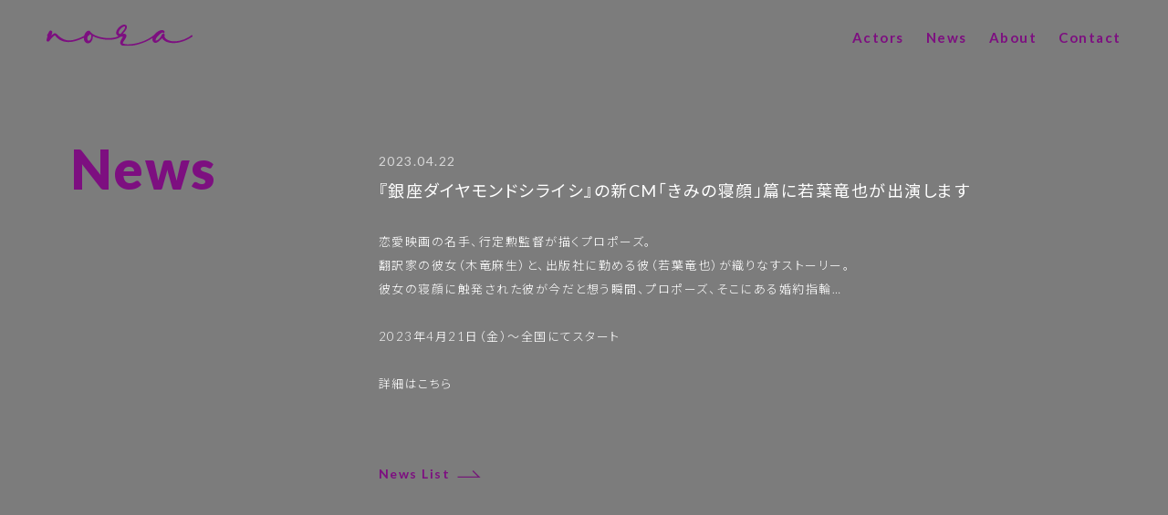

--- FILE ---
content_type: text/css
request_url: https://noraweb.jp/wp/wp-content/themes/noraweb/css/common.css?202308
body_size: 4239
content:
@charset "UTF-8";
/* CSS Document */

/*reset*/
body,div,dl,dt,dd,ul,ol,li,h1,h2,h3,h4,h5,h6,pre,form,fieldset,input,textarea,p,blockquote,th,td{margin:0;padding:0;}
address,caption,cite,code,dfn,em,strong,th,var{font-style:normal;}
ul{list-style:none;}
table{border-collapse:collapse;border-spacing:0;}
caption,th{text-align:left;}
q:before,q:after{content:'';}
object,embed{vertical-align:top;}
legend{display:none;}
h1,h2,h3,h4,h5,h6{font-size:100%;margin-bottom:0;padding-left:0;}
img,abbr,acronym,fieldset{border:0;}
img {width:100%;display:block;pointer-events:none;}
video {width: 100%;}
a {text-decoration:none;display: inline-block;}
a:focus,*:focus {outline:none;}
html {width:100%;font-size:62.5%;}
*, *:before, *:after {box-sizing: border-box;-webkit-box-sizing:border-box;-moz-box-sizing:border-box;-o-box-sizing: border-box;-ms-box-sizing:border-box;}
body {width:100%;}
/*reset END*/

* {overflow-wrap: break-word;word-wrap: break-word;}/*連続英単語*/
.selector {font-feature-settings: "palt";}/*文字詰め*/


/*-----------------------------------------------
  basis 
-----------------------------------------------*/

body {
	font-family: 'Lato', 'Noto Sans JP', "ヒラギノ角ゴ Pro W3", "Hiragino Kaku Gothic Pro", "メイリオ", Meiryo, "MS PGothic", "sans-serif";
	font-style: normal;
	font-weight: 300;
	-webkit-text-size-adjust:100%;
	font-size:1.3rem;
	color:#7D0F80;
	line-height:1.5;
	letter-spacing: 0.15rem;
	font-feature-settings: "palt";
	background:#7C7C7C;
	
	animation: fadeIn 2s ease 0s 1 normal;
	-webkit-animation: fadeIn 2s ease 0s 1 normal;
 }
b, strong, .bold{font-family: 'Montserrat', "ヒラギノ角ゴ Pro W3", "Hiragino Kaku Gothic Pro", "メイリオ", Meiryo, "MS PGothic", "sans-serif";}


/*device
-----------------------------*/
.pc {display: inline-block !important;}
.tb {display: inline-block !important;}
.sp {display: none !important;}


/*link
------------------------------*/
a {color:#fff;}
a:hover {opacity: 0.65;transition: opacity 0.5s ease-out;}
a.no_link {pointer-events: none;opacity: 1;}

/*full-link*/
.f-link {
    /*cursor: pointer;*/
	position: relative;
	transition: all 0.5s ease-out;
}
.f-link a {
    position: absolute;
    top: 0;
    left: 0;
    height:100%;
    width: 100%;
}
.f-link:hover {
    opacity: 0.6;
}
a.anchor {
    display: block;
    padding-top: 50px;
    margin-top: -50px;
}
.more-link {
    width: 100%;
    color: #7d0f80;
    font-size: 16px;
    font-weight: 700;
    margin: 3vh 0 0;
}
._news .more-link {
    font-size: 14px;
    margin: 10vh 0 0;
}
.arrow {
    display: flex;
    align-items: center;
} 
.arrow::after {
    content: '';
	display: inline-block;
    width: 31px;
    height: 10px;
    background-image: url("data:image/svg+xml,%3Csvg xmlns='http://www.w3.org/2000/svg' viewBox='0 0 56.707 18.098'%3E%3Cdefs%3E%3Cstyle%3E.cls-1%7Bfill:none;stroke:%23751b78;stroke-miterlimit:10;stroke-width:3px;%7D%3C/style%3E%3C/defs%3E%3Cpolyline class='cls-1' points='0 16.598 53.085 16.598 37.548 1.061'/%3E%3C/svg%3E");
	background-repeat: no-repeat;
    background-size: contain;
    background-position: center;
	margin-left: 1%;
}
._news .arrow::after {
    width: 26px;
}

._news a {
  text-decoration: none;
}

/*page-numbers*/
.page-numbers {

}
.page-numbers .current {
    padding: 5px !important;
    margin: 5px !important;
    font-weight: 600;
}

/*link END------------------------------*/

/*btn
------------------------------*/
.btn-stroke {
    display: block;
    text-align: center;
    color: #707070;
    padding: 22px 0;
    margin: 0 auto;
    background: none;
    border-top: 1px solid #707070;
    border-bottom: 1px solid #707070;
    width: 100%;
    font-size: 20px;
    -moz-box-sizing: border-box;
    box-sizing: border-box;
}
.btn-stroke:hover {
    color: #fff;
    background: #707070;
    -moz-box-sizing: border-box;
    box-sizing: border-box;
	transition: all 0.5s ease;
	opacity: 1;
}
.btn-fill {
    display: block;
    text-align: center;
    color: #fff;
    padding: 20px 15px;
    margin: 0;
    background: #ccc;
    width: 88%;
    font-size: 18px;
    font-weight: 600;
    -moz-box-sizing: border-box;
    box-sizing: border-box;
}
.btn-fill:hover {
    color: #fff;
    background: #707070;
    -moz-box-sizing: border-box;
    box-sizing: border-box;
	transition: all 0.5s ease;
	opacity: 1;
}

.cv-btn .btn-fill {
    display: block;
    text-align: center;
    color: #707070;
    padding: 5% 15px;
    margin: 0;
    background: #fff;
    width: 88%;
    font-size: 15px;
    font-weight: 600;
    letter-spacing: 0.15rem;
    border-radius: 50px;
    -moz-box-sizing: border-box;
    box-sizing: border-box;
}
.cv-btn .btn-fill::before {
    content: "";
    display: inline-block;
    width: 1.4em;
    height: 1.4em;
    background: url(../images/common/icon_cart.svg) no-repeat;
    background-size: contain;
    vertical-align: middle;
    margin: -2px 10px 0 0;
}

/*btn END------------------------------*/

/*fadein
------------------------------*/
.fadein {opacity : 0;transform: translateY(30px);transition: all 1s;}
@keyframes fadeIn {0% {opacity: 0}100% {opacity: 1}}
@-webkit-keyframes fadeIn {0% {opacity: 0}100% {opacity: 1}}


/*txt
-----------------------------*/

.page-title {
    color: #7D0F80;
    font-size: 48px;
    font-weight: 900;
    margin: 0 0 6%;
}
.notes {
    font-size: 12px;
    color: #0000008a;
}


/*loading
-----------------------------*/
.loading{
  width: 100vw;
  height: 100vh;
  background-color: #7D0F80;
  display: flex;
  justify-content: center;
  align-items: center;
  position: fixed;
  top: 0;
  left: 0;
  z-index: 100;
}

.loading img{
  width: 250px;
}

/* header
-----------------------------*/
.page_top .header {
    margin: 0;
}
/*.header {
    margin: 0 0 10% 0;
}*/

/*head-nav*/
.head-nav {
    position: fixed;
    display: flex;
    justify-content: space-between;
    align-items: center;
    width: 100%;
    /* background: rgb(255 255 255 / 0.65); */
    padding: 25px 4%;
    z-index: 50;
    transition: 0.5s;
    top: 0;
}
.head-nav.visible {
    top: 0;
}
.page_stores .head-nav {
    top: 0;
}
.head-nav .logo {
    display: block;
    width: 160px;
    padding: 2px 0 0;
}

/*nav page_top mv以下
------------------------------*/
/*
.page_top .header.transform .head-nav {
    background: rgb(255 255 255 / 0.65);
}
.page_top .header.transform .gnav a {
    color: #707070;
}
.page_top .header.transform .nav-wt {
	display: none;
}
.page_top .header.transform .nav-gy {
	display: block;
}
.page_top .header.transform .el_humburger span.el_humburger_bar {
    background: #a9a9a9;
}
.page_top .nav-wt {
	display: block;
}
.page_top .nav-gy {
	display: none;
}
*/

/*nav gray
------------------------------*/
/*
.page_sub .head-nav {
    background: rgb(255 255 255 / 0.65);
}
.page_sub .nav-wt {
	display: none;
}
.page_sub .nav-gy {
	display: block;
}
*/


.nav-box {
    display: flex;
    justify-content: end;
    align-items: center;
    margin: 0;
}
.gnav {
    padding: 0;
    font-size: 15px;
    font-weight: 700;
    letter-spacing: 0.15rem;
    margin: 0;
}
.gnav li {
    margin: 0 12px 0;
}
.gnav li:last-child {
	margin-right: 0;
}
.gnav a {
	color: #7D0F80
}


/*head-nav sns*/
.head-nav .sns {
    display: flex;
    justify-content: center;
    align-items: center;
    margin: 7px 10px 0 0;
}
.head-nav .sns li {
    width: 26px;
    opacity: 0.6;
    margin: 0 8px;
}


/*drawer
--------------------------------------------------*/
/*humburger*/
.el_humburger {
    position: fixed;
    top: 30px;
    right: 6%;
    width: 36px;
    padding-top: 1px;
    -webkit-box-sizing: border-box;
    box-sizing: border-box;
    padding-top: 0px;
    z-index: 100;
    cursor: pointer;
    pointer-events: auto;
    color: #fff;
    text-align: center;
}
.el_humburger_wrapper {
    margin-bottom: 5px;
    width: 36px;
    display: inline-block;
}
.js_humburgerOpen .el_humburger_text.el_humburger_text__menu {
  display: none;
}
.el_humburger_text.el_humburger_text__close {
  display: none;
}
.js_humburgerOpen .el_humburger_text.el_humburger_text__close {
  display: block;
}
.el_humburger span.el_humburger_bar {
    display: block;
    width: 100%;
    margin: 0 auto 9px;
    height: 2px;
    background: #7D0F80;
    -webkit-transition: all .2s ease-in-out;
    -o-transition: all .2s ease-in-out;
    transition: all .2s ease-in-out;
}
.el_humburger span.el_humburger_bar:last-child {
  margin-bottom: 0;
}
.js_humburgerOpen .el_humburger span.el_humburger_bar {
    background: #fff;
}
.js_humburgerOpen .el_humburger span.el_humburger_bar.top {
    -webkit-transform: translateY(7px) rotate(-45deg);
    -ms-transform: translateY(7px) rotate(-45deg);
    transform: translateY(7px) rotate(-45deg);
}
.js_humburgerOpen .el_humburger span.el_humburger_bar.middle {
  opacity: 0; }
 
.js_humburgerOpen .el_humburger span.el_humburger_bar.bottom {
    -webkit-transform: translateY(-4px) rotate(45deg);
    -ms-transform: translateY(-4px) rotate(45deg);
    transform: translateY(-4px) rotate(45deg);
}
.el_humburgerButton.el_humburgerButton__close {
  top: 2%;
  right: 2%; }
 
.el_humburgerButton__close span.el_humburger_bar {
  display: block;
  width: 35px;
  margin: 0 auto;
  height: 4px;
  background: #000; }
 
.el_humburgerButton__close span.el_humburger_bar.top {
  -webkit-transform: translateY(5px) rotate(-45deg);
  -ms-transform: translateY(5px) rotate(-45deg);
  transform: translateY(5px) rotate(-45deg); }
 
.el_humburgerButton__close span.el_humburger_bar.bottom {
  -webkit-transform: translateY(-6px) rotate(45deg);
  -ms-transform: translateY(-6px) rotate(45deg);
  transform: translateY(-6px) rotate(45deg); }
 
.drawer-navi {
    position: fixed;
    top: 0;
    right: 0;
    height: 100%;
    background-color: #7D0F80;
    width: 0;
    z-index: 70;
    padding: 80px 0 0;
    -webkit-box-sizing: border-box;
    box-sizing: border-box;
    -webkit-transition: all 600ms ease-out;
    -o-transition: all 600ms ease-out;
    transition: all 600ms ease-out;
    overflow: hidden;
}
.drawer-navi_inner {
    padding: 3vh 0;
    margin: 0;
}
.drawer-navi_inner a {
    color: #fff;
    font-size: 24px;
    font-weight: 700;
}
.drawer-navi_inner._sub a {
    color: #fff;
    font-size: 16px;
    font-weight: 500;
}
.js_humburgerOpen .drawer-navi {
    width: 100%;
    padding: 80px 6% 0 12%;
}
.drawer-navi_item {
    margin-bottom: 3vh;
    font-size: 16px;
    white-space: nowrap;
}
.drawer-navi_item:last-child {
    margin-bottom: 0;
}
.drawer-navi .sns {
    display: flex;
    justify-content: start;
    align-items: center;
    padding: 35px 0 0;
    margin: 0 40px;
    width: 330px;
}
.drawer-navi .sns li {
    width: 35px;
    opacity: 0.6;
    margin: 0 20px 0 0;
}
.drawer-navi small {
    display: inline-block;
    padding: 60px 0 0;
    margin: 0;
    opacity: 0.6;
	white-space: nowrap;
    font-size: 12px;
    position: absolute;
    left: 12%;
    bottom: 10%;
}
  .drawer-navi_item.op_innerLink {
    cursor: pointer;
}


/*drawer END--------------------------------------------------*/


/*info
------------------------------*/
.info {
    position: absolute;
    bottom: 20px;
    text-align: center;
    padding: 0 6%;
}
.info a {
	color: #fff;
}


/*scroll-down
------------------------------*/
a.scroll-down {
    display: inline-block;
    position: absolute;
    right: 2%;
    bottom: 0;
    z-index: 2;
    padding: 10px 10px 75px;
    overflow: hidden;
    color: #7D0F80;
    font-size: 15px;
    font-weight: 700;
    line-height: 1;
    letter-spacing: 0.15rem;
    text-align: center;
    /* text-transform: uppercase; */
    text-decoration: none;
    writing-mode: vertical-lr;
    /*-ms-transform: translate(-50%,0);*/
    /* -webkit-transform: translate(-50%,0); */
    /* transform: translate(-50%,0); */
}
a.scroll-down::after {
    content: '';
    position: absolute;
    bottom: 0;
    left: 50%;
    width: 2px;
    height: 60px;
    margin: 0 0 0 -2px;
    background: #7D0F80;
}
a.scroll-down::before {
    content: '';
    position: absolute;
    bottom: 0;
    left: 50%;
    width: 2px;
    height: 60px;
    margin: 0 0 0 -2px;
    background: rgba(255, 255, 255, .4);
}
a.scroll-down::after {
  animation: sdl 1.5s cubic-bezier(1, 0, 0, 1) infinite;
}
@keyframes sdl {
  0% {
    transform: scale(1, 0);
    transform-origin: 0 0;
  }
  50% {
    transform: scale(1, 1);
    transform-origin: 0 0;
  }
  50.1% {
    transform: scale(1, 1);
    transform-origin: 0 100%;
  }
  100% {
    transform: scale(1, 0);
    transform-origin: 0 100%;
  }
}

/*scroll-down END------------------------------*/


/* list
-----------------------------*/
.list {
    position: relative;
    display: flex;
    flex-wrap: wrap;
    flex-direction: row;
    justify-content: space-between;
    align-items: flex-start;
}


/* modal
---------------------------------------------------------*/
/*close-btn*/
.close-btn {
    position: absolute;
    display: inline-block;
    top: 0;
    right: 0;
    width: 170px;
    height: 140px;
    cursor: pointer;
    z-index: 10;
}
.close-btn span::before, .close-btn span::after {
    position: absolute;
    display: block;
    content: "";
    top: 50%;
    left: 50%;
    width: 50px;
    height: 1px;
    margin: 0 0 0 -13px;
    background: #707070;
}
.close-btn span::before {
	transform: rotate(-45deg);
}
.close-btn span::after {
	transform: rotate(45deg);
}
/*modal*/
.modal {
    display: none;
    height: 100vh;
    position: fixed;
    top: 0;
    left: 0;
    width: 100%;
    z-index: 200;
}
.modal__bg {
    background: rgba(255,255,255,.9);
    height: 100vh;
    position: absolute;
    width: 100%;
}
.modal__content {
    position: absolute;
    top: 50%;
    left: 50%;
    -ms-transform: translate(-50%,-50%);
    -webkit-transform: translate(-50%,-50%);
    transform: translate(-50%,-50%);
    margin: 0;
    padding: 0;
    width: 70%;
}
.modal__content li {
    display: flex;
    flex-direction: row;
    flex-wrap: wrap;
    margin: 0 0 35px;
}
.modal__content p {
    line-height: 1.2;
    letter-spacing: 0.15rem;
    margin: 0;
    display: inline-block;
}
.modal__content .item-name {
    order: 1;
}
.modal__content .item-link {
    margin: -2px 0 0;
    order: 2;
}
.modal__content .item-size {
    font-size: 12px;
    opacity: 0.6;
    margin: 10px 0 0;
    order: 3;
    width: 100%;
}
.buy {
    display: inline-block;
    font-size: 12px;
    font-weight: 700;
    margin: 0 0 0 10px;
    padding: 2px 10px;
    vertical-align: middle;
    color: #ffffff;
    background: #707070;
}
.buy.no-link {
    pointer-events: none;
    text-decoration: none;
    opacity: 0.6;
    color: #707070;
    background: none;
    border: 1px solid #707070;
}




/* footer
-----------------------------*/

.footer {
    padding: 7% 4% 3%;
    text-align: center;
}

.footer-box {
    display: flex;
    flex-wrap: wrap;
    flex-direction: row;
    justify-content: flex-start;
    align-items: flex-start;
	color: #7D0F80;
    font-size: 13px;
    margin: 10% 0 0;
}
.footer-box a {
	color: #7D0F80;
}


/*copyright*/
.footer small {
    display: inline-block;
	font-size: 13px;
	font-weight: 700; 
}

.foot-nav {
	margin: 0 0 0 30px;
}


/* archives
---------------------------------------------------------*/


.pagination {
  display: block;
  margin: 0 auto;
//  max-width: calc(100% / 3);
  width: 100%;
  margin-left:30%;
}

.page-numbers li {
  display: inline;
}

.page-numbers a {
  margin: 5px;
  padding: 5px;
}

.page-numbers .current {
  padding: 12px;
  margin: 5px;
}


@media (max-width:480px) { 

	.pagination {
		margin-left:auto;
	}

}




@media screen and (max-width: 768px) {
/*----------------------------------------------------------------------------------------------
  TB
----------------------------------------------------------------------------------------------*/

.pc {display: none !important;}
.tb {display: inline-block !important;}
.sp {display: none !important;}


/* header
---------------------------------------------------------*/

/*drawer
------------------------------*/
/*humburger*/
/*
#factory .el_humburger {
      display: none;
}
.el_humburger_text {
    font-size: 10px;
    padding-top: 2px;
}
.el_humburger_text svg path {
    -webkit-transition: all 200ms cubic-bezier(0.16, 0.52, 0.25, 1);
    -o-transition: all 200ms cubic-bezier(0.16, 0.52, 0.25, 1);
    transition: all 200ms cubic-bezier(0.16, 0.52, 0.25, 1);
    fill: #000;
}
.js_humburgerOpen .el_humburger_text svg path {
    fill: #000;
}*/
/*.el_humburger span.el_humburger_bar {
    left: 0;
    top: 0;
    background: #000;
}*/
/*
.js_humburgerOpen .drawer-navi {
        width: 100%;
        padding: 100px 6% 0 12%;
}
.drawer-navi_item {
      margin-left: 0;
      font-size: 18px;
}*/
/*drawer END------------------------------*/

/* CONCEPT
---------------------------------------------------------*/
.contents-box._top-actors {
	display: contents;
    padding: 0;
}
.contents-box._top-actors .txt {
    width: 100%;
    margin: 0 0 30px 0;
}





}/*Media queries (768px) END-------------------------------------------------------*/

@media screen and (max-width: 559px) {
/*----------------------------------------------------------------------------------------------
  SP
----------------------------------------------------------------------------------------------*/

.pc {display: none !important;}
.tb {display: none !important;}
.sp {display: inline-block !important;}


/*loading
-----------------------------*/
/*.loading{
  height: calc(100vh - 100px);
}*/

.loading img{
  width: 200px;
}


/* header
--------------------------------------------------*/

/* head-nav
-----------------------------*/
.head-nav {
    padding: 23px 6%;
}
.head-nav .logo {
    display: block;
    width: 125px;
}
.nav-box {
    display: none;
}

/*nav page_top mv以下
------------------------------*/
.page_top .header.transform .head-nav {
    height: 70px;
}


.gnav li {
    margin: 0 0 0 25px;
	font-size: 14px;
}

.info {
    font-size: 12px;
}

/*scroll-down
------------------------------*/
a.scroll-down {
}
a.scroll-down::after {
}
a.scroll-down::before {
}

/* CONCEPT
-----------------------------*/
.contents-box._top-actors img {
    width: 100%;
}

/* modal
-----------------------------*/
.modal__content li {
    display: flex;
    flex-direction: column;
    margin: 0 0 35px;
}
.modal__content p {
    line-height: 1.2;
    letter-spacing: 0.15rem;
    margin: 0;
    display: inline-block;
}
.modal__content .item-name {
    order: 1;
}
.modal__content .item-link {
    margin: 10px 0 0;
    order: 3;
}
.modal__content .item-size {
    font-size: 12px;
    opacity: 0.6;
    margin: 10px 0 0;
    order: 2;
}



/* footer
-----------------------------*/

.footer {
    padding: 20% 10%;
    text-align: center;
}
.footer small {
    color: #7D0F80 !important;
    font-size: 12px;
    position: fixed;
    left: -3%;
    bottom: 50px;
    transform: rotate( 90deg );
}



}/*Media queries (559px) END--------------------------------------------------*/



--- FILE ---
content_type: text/css
request_url: https://noraweb.jp/wp/wp-content/themes/noraweb/css/top.css?202308
body_size: 1149
content:
@charset "UTF-8";
/* CSS Document */

/*-----------------------------------------------
  page_top 
-----------------------------------------------*/

.page_top {
    color: #fff;
}
.page_top .contents {
    margin: 140px 6% 0;
}
.page_top .contents-inner {
    position: relative;
    display: flex;
    flex-wrap: wrap;
    flex-direction: row;
    justify-content: space-between;
    align-items: flex-start;
}
.page_top .contents-box {
    margin: 2% 0 0;
}
.page_top .contents._top-news .contents-inner {
    flex-direction: row-reverse;
}

/*main-visual
--------------------------------------------------*/

.main-visual {
    position: relative;
    width: 100%;
    height: 100%;
    overflow: hidden;
    margin: 0 0 50px;
}
.bg-slider {
	position: relative;
	width: 100%;
	height: 100vh;
	background-position:center center;
	background-size: cover;
	display: flex;
	align-items: center;
	justify-content: center;
}
.mask {
    width: 100%;
    height: 100%;
    position: absolute;
    top: 0;
    left: 0;
    opacity: 1;
    background-color: rgba(0,0,0,0.2);
}
.overlay {
    width: 100%;
    height: 100%;
    position: absolute;
    top: 0;
    left: 0;
    display: flex;
    align-items: center;
    justify-content: center;
    z-index: 10;
}
.main-visual-box {
    display: block;
    -webkit-flex-direction: column;
    flex-direction: column;
    justify-content: center;
    align-items: center;
    width: 80%;
    max-width: 695px;
    font-size: 24px;
    font-weight: 500;
    text-align: center;
    color: #ffffff;
}
.main-visual-box .logo {
    display: block;
    margin: 0 auto;
}
.main-visual-box .txt {
    color: #7D0F80;
    font-size: 30px;
    margin: 50px 0 0;
}


/* TOP txt
---------------------------------------------------------*/
.top-sec-title {
    color: #7D0F80;
    font-size: 4.5vw;
    font-size: clamp(16px, 5vw, 60px);
    font-weight: 900;
    margin: 0 0 6%;
}


/* TOP Actors
---------------------------------------------------------*/
.contents-box._top-actors {
    width: 75%;
    display: flex;
    flex-wrap: wrap;
    flex-direction: row;
    justify-content: space-between;
    align-items: flex-start;
    padding: 0;
    font-size: clamp(13px, 1vw, 15px);
}
.contents-box._top-actors::after {
    content: "";
    display: block;
    width: 31%;
    height: 0;
    order: 1;
}
.contents-box._top-actors li {
    width: 31%;
    margin: 0 0 30px;
}
.contents-box._top-actors .txt {
    width: 100%;
    margin: 0 7%;
    line-height: 3;
}
.actors-img {
	position: relative;
	margin: 0 0 4%;
	-webkit-filter: grayscale(100%);
	-moz-filter: grayscale(100%);
	-ms-filter: grayscale(100%);
	-o-filter: grayscale(100%);
	filter: grayscale(100%);
}
.actors-img:before {
  content: "";
  display: block;
  padding-top: 100%;
}
.actors-img img {
  position: absolute;
  width: 100%;
  height: 100%;
  top: 0;
  right: 0;
  bottom: 0;
  left: 0;
  margin: auto;
  object-fit: cover;
}



/* TOP News
---------------------------------------------------------*/
.contents-box._top-news {
    width: 75%;
    padding: 0;
    font-size: clamp(13px, 1vw, 15px);
    border-top: 1px solid #fff;
}
.contents-box._top-news li {
    border-bottom: 1px solid #fff;
}
.contents-box._top-news li a {
    display: flex;
    flex-wrap: wrap;
    flex-direction: row;
    justify-content: space-between;
    align-items: flex-start;
	color: #fff;
}
.contents-box._top-news .date {
    width: 15%;
    padding: 40px 0;
}
.contents-box._top-news .title {
    width: 85%;
    padding: 40px 0;
}
.contents-box._top-news .txt {
    width: 100%;
    margin: 0 7%;
    line-height: 3;
}
.contents-box._top-news img {
    width: 100%;
    margin: 0 0 3%;
}



@media screen and (max-width: 768px) {
/*----------------------------------------------------------------------------------------------
  TB
----------------------------------------------------------------------------------------------*/


}/*Media queries (768px) END-------------------------------------------------------*/

@media screen and (max-width: 559px) {
/*----------------------------------------------------------------------------------------------
  SP
----------------------------------------------------------------------------------------------*/


/*main-visual
--------------------------------------------------*/
/*.bg-slider {
	height: calc(100vh - 100px);
}*/
/*.overlay {
    height: calc(100vh - 100px);
}*/

.main-visual-box .logo {
    display: block;
    margin: 0 auto;
}
.main-visual-box .txt {
    font-size: 20px;
    margin: 30px 0 0;
}

.cv-btn {
    position: absolute;
    bottom: 25px;
    width: 100%;
    left: 50%;
    transform: translate(-44%,0);
}


/* TOP txt
---------------------------------------------------------*/
.top-sec-title {
    font-size: 10vw;
    font-size: clamp(30px, 11vw, 40px);
    margin: 0 0 6%;
}


/* TOP Actors
---------------------------------------------------------*/
.page_top .contents {
    margin: 50px 0 0 12%;
    position: relative;
    display: flex;
    flex-wrap: nowrap;
    flex-direction: column;
    justify-content: space-between;
    align-items: flex-start;
}

.contents-box._top-actors {
    width: 100%;
    padding: 0;
    font-size: clamp(11px, 3vw, 12px);
}
.contents-box._top-actors li {
    width: 48%;
    margin: 0 0 30px;
}
.contents-box._top-actors img {
    margin: 0 0 5%;
}


/* TOP News
---------------------------------------------------------*/
/*.page_top .contents._top-news {
    margin: 50px 0 0 12%;
    position: relative;
    display: flex;
    flex-wrap: wrap;
    flex-direction: row;
    justify-content: space-between;
    align-items: flex-start;
}*/

.contents-box._top-news {
    width: 100%;
    padding: 0;
    font-size: clamp(11px, 3vw, 12px);
}
.page_top .contents._top-news .contents-inner {
    flex-direction: row;
}
.contents-box._top-news li a {
    display: flex;
    flex-wrap: wrap;
    flex-direction: column;
    justify-content: space-between;
    align-items: flex-start;
    color: #fff;
}
.contents-box._top-news li .date {
    width: 100%;
    padding: 30px 0 5px;
    border-bottom: none;
}
.contents-box._top-news li .title {
    width: 100%;
    padding: 0 0 30px;
}



}/*Media queries (559px) END--------------------------------------------------*/





--- FILE ---
content_type: text/css
request_url: https://noraweb.jp/wp/wp-content/themes/noraweb/css/sub.css?202308
body_size: 1845
content:
@charset "UTF-8";
/* CSS Document */

/*-----------------------------------------------
  page_sub 
-----------------------------------------------*/

.page_sub {
    color: #fff;
}
.page_sub .contents-wrapper {
    max-width: 1500px;
    margin: 0 auto;
}
.page_sub .contents {
    padding: 140px 6% 0;
    position: relative;
    display: flex;
    flex-wrap: wrap;
    flex-direction: row;
    justify-content: space-between;
    align-items: flex-start;
}
.page_sub .contents-box {
    margin: 2% 0 0;
    width: 70%;
    display: flex;
    flex-wrap: wrap;
    flex-direction: row;
    justify-content: space-between;
    align-items: flex-start;
    padding: 0;
}

/* txt
---------------------------------------------------------*/
.sec-title {
	max-width:320px !important;
    color: #7D0F80;
    font-size: 4.5vw;
    font-size: clamp(16px, 5vw, 60px);
    font-weight: 900;
    margin: 0 0 6%;
}

/* Actors
---------------------------------------------------------*/
#site_actors {
    background: #EDEEEE;
    color: #5A5A5A;
}
._actors-detail .sec-title {
    font-size: clamp(26px, 4vw, 30px);
}

._actors-detail .contents-box {
    flex-direction: column;
    width: 75%;
}
._actors-detail .profile {
    display: flex;
    flex-wrap: wrap;
    flex-direction: row;
    justify-content: space-between;
    align-items: flex-start;
    /* margin: 0 0 6vh; */
}
._actors-detail .actors-detail-headimg {
    width: 45%;
}
._actors-detail .profile-box-wrap {
    width: 45%;
}
._actors-detail .actors-name {
    font-size: 22px;
    font-weight: 600;
    margin: 0;
    color: #7d0f80;
}
._actors-detail .actors-name-en {
    font-size: 16px;
    font-weight: 600;
    margin: 0 0 4vh;
    color: #7d0f80;
}
._actors-detail .actors-data {
    color: #7d0f80;
    font-weight: 400;
    margin: 0 0 3vh;
}
._actors-detail .profile-box {
    margin: 0 0 1.5vh;
}
._actors-detail .title {
    margin: 0 0 0.2vh;
    opacity: 0.6;
}

.works-nav {
    display: flex;
    flex-wrap: wrap;
    flex-direction: row;
    justify-content: flex-start;
    align-items: flex-start;
    font-size: 14px;
    font-weight: 400;
    margin: 0 0 2vh;
    /* padding: 0 0 2vh; */
    /* border-bottom: 1px solid #c1c2c2; */
}
.works-nav li {
	margin: 0 2vw 0 0;
}
.works-nav a {
    color: #c1c2c2;
}
/*.works-nav a:hover {
    color: #5a5a5a;
    opacity: 1;
	transition: 0.7s ease-out;
}*/
.works-category {
    font-size: 18px;
    font-weight: 600;
    color: #7d0f80;
    margin: 0 0 2vh;
}
.works {
    width: 100%;
    margin: 2.5vh 0 0;
}
.works li {
    display: flex;
    flex-wrap: wrap;
    flex-direction: row;
    justify-content: flex-start;
    align-items: flex-start;
}
.works li {
    margin: 0 0 1vh;
}
.works ._year li .heading {
    width: 10%;
	margin: 0 2% 0 0;
}
.works ._year li .txt {
    width: 88%;
}
.works ._free {
    margin: 0 0 3vh;
}
.works ._free li .heading {
    width: 15%;
	margin: 0 2% 0 0;
}
.works ._free li .txt {
    width: 83%;
}

.actors-detail-img {
    display: flex;
    flex-wrap: wrap;
    flex-direction: row;
    justify-content: space-between;
    align-items: flex-start;
}
.actors-detail-img img {
    width: 48%;
    margin: 0 0 4vh;
}
.actors-detail-img img.horizontal {
    width: 100%;
}

/* News
---------------------------------------------------------*/
.contents-box._news {
    flex-direction: column;
    font-size: clamp(13px, 1vw, 15px);
    line-height: 2;
}
.news-head .title {
    font-size: clamp(16px, 2vw, 18px);
    font-weight: 500;
    margin: 0 0 25px;
}
.news-head .date {
    font-size: 14px;
    font-weight: 500;
	opacity: 0.7;
}
.news-main .txt {
	font-size: clamp(13px, 1vw, 14px);
}
.news-main .img {
    margin: 0 0 6%;
}
.news-link {
    text-decoration: underline;
}

/* News-list
---------------------------------------------------------*/
.page_sub .contents-box._news-list {
    align-items: stretch;
}
.contents-box._news-list::before,.contents-box._news-list::after{
  content:"";
  display: block;
  width:23%;
  height: 0;
  order: 1;
}
.contents-box._news-list li {
    width: 23%;
    margin: 0 0 4vh;
    display: flex;
    flex-direction: column;
}
.contents-box._news-list li .news-img {
    font-size: 11px;
    margin: 0 0 1vh;
}

.contents-box._news-list li .news-img img{
    height:auto;
}

.contents-box._news-list li .actors {
    font-size: 11px;
    margin: 0 0 0.5vh;
}
.contents-box._news-list li .title {
    font-size: 11px;
    margin: 0 0 1vh;
}
.contents-box._news-list li .date {
    font-size: 11px;
    margin: auto 0 0;
    opacity: 0.6;
}


/* Actors-list
---------------------------------------------------------*/
.page_sub .contents-box._actors-list {
    align-items: stretch;
}
.contents-box._actors-list::after{
  content:"";
  display: block;
  width:31%;
  height: 0;
  order: 1;
}
.contents-box._actors-list li {
    width: 31%;
    margin: 0 0 4vh;
    display: flex;
    flex-direction: column;
	font-size: clamp(13px, 1vw, 15px);
}
.contents-box._actors-list li .actors-img {
    font-size: 11px;
    margin: 0 0 1vh;
}
.contents-box._actors-list li .actors {
    font-size: 11px;
    margin: 0 0 0.5vh;
}
.contents-box._actors-list li .title {
    font-size: 11px;
    margin: 0 0 1vh;
}




/* About
---------------------------------------------------------*/
.contents-box._about {
    width: 70%;
    display: flex;
    flex-wrap: wrap;
    flex-direction: row;
    justify-content: space-between;
    align-items: flex-start;
    padding: 0;
    font-size: clamp(13px, 1vw, 15px);
}
.concept {
    margin: 0 0 100px;
}
.concept .txt {
    font-size: clamp(14px, 3vw, 16px);
	line-height: 2;
}
.company-profile {
    font-size: 15px;
}
.sec-title-sub {
    font-size: 1.8vw;
    font-size: clamp(20px, 1.8vw, 24px);
    margin: 0 0 25px;
}
.company-profile-list li {
    margin: 0 0 25px;
}
.company-profile-list .title {
    margin: 0 0 5px;
	opacity: 0.6;
}


/* Contact
---------------------------------------------------------*/

#site_contact {
    background: #EDEEEE;
    width: 100vw;
    height: 100vh;
}
#site_contact .contents-wrapper {
    position: absolute;
    width: 100%;
    top: 50%;
    left: 50%;
    -ms-transform: translate(-50%,-50%);
    -webkit-transform: translate(-50%,-50%);
    transform: translate(-50%,-50%);
    margin: 0;
    padding: 0;
    max-width: 1200px;
}
.page_sub .contents._contact {
    color: #7C7C7C;
    padding: 0 6%;
}
.contents-box._contact {
    flex-direction: column;
}
.contents-box._contact .txt {
    font-size: 18px;
    font-weight: 500;
}

.contents-box._contact .mail-address {
    font-size: 32px;
    font-weight: 500;
    margin: 20px 0 0;
    border-bottom: 2px solid #707070;
}
.contents-box._contact .mail-address a {
    color: #707070;
}

#site_contact .footer {
    position: absolute;
    left: 0;
    bottom: 0;
}


/* Privacy Policy
---------------------------------------------------------*/

#site_privacy-policy.page_sub .contents-wrapper {
    max-width: 1000px;
    margin: 0 auto;
}
.page_sub .contents._privacy-policy .sec-title {
    font-size: 2vw;
    font-size: clamp(28px, 4vw, 32px);
}
.page_sub .contents-box._privacy-policy {
    margin: 1% 0 0;
}

.privacy-policy-list li {
    margin: 0 0 25px;
}
.privacy-policy-list .title {
    margin: 0 0 10px;
    font-weight: 500;
}
.privacy-policy-list .txt {
}



@media screen and (max-width: 768px) {
/*----------------------------------------------------------------------------------------------
  TB
----------------------------------------------------------------------------------------------*/


/* News-list
---------------------------------------------------------*/
.contents-box._news-list::after{
  content:"";
  display: block;
  width:31%;
  height: 0;
}
.contents-box._news-list li {
    width: 31%;
}


}/*Media queries (768px) END-------------------------------------------------------*/

@media screen and (max-width: 559px) {
/*----------------------------------------------------------------------------------------------
  SP
----------------------------------------------------------------------------------------------*/

.page_sub .contents {
    padding: 120px 0 0 12%;
    position: relative;
    display: flex;
    flex-wrap: nowrap;
    flex-direction: column;
    justify-content: space-between;
    align-items: flex-start;
}
.page_sub .contents-box {
    width: 100%;
    display: flex;
    flex-wrap: wrap;
    flex-direction: row;
    justify-content: space-between;
    align-items: flex-start;
    padding: 0;
}



/* txt
---------------------------------------------------------*/
.sec-title {
    font-size: 10vw;
    font-size: clamp(30px, 11vw, 40px);
    margin: 0 0 12%;
    line-height: 1.2;

}


/* Actors
---------------------------------------------------------*/
.page_sub .contents._actors-detail {
    padding: 15vh 6% 0 12%;
}
.page_sub .contents._actors-detail:not(:first-child) {
    padding: 8vh 6% 0 12%;
}
._actors-detail .sec-title {
	margin: 0 0 5%;
}
._actors-detail .profile {
    flex-direction: column;
}
._actors-detail .actors-detail-headimg {
    width: 75%;
}
._actors-detail .profile-box-wrap {
    width: 100%;
    margin: 3vh 0 0;
}
.works-nav li {
    margin: 0 5vw 2vw 0;
}
.works:first-child {
    margin: 2vh 0 0;
}
.works li {
    font-size: 11px;
}
.works ._year li .heading {
    width: 15%;
    margin: 0 2% 0 0;
}
.works ._year li .txt {
    width: 83%;
}
.works ._free li .heading {
    width: 22%;
    margin: 0 2% 0 0;
}
.works ._free li .txt {
    width: 76%;
}
.actors-detail-img img {
    width: 100%;
    margin: 0 0 3vh;
}


/* News-list
---------------------------------------------------------*/
.contents-box._news-list li {
    width: 48%;
}

/* News
---------------------------------------------------------*/
.page_sub .contents._news {
    padding: 15vh 6% 0 12%;
}
.news-head .title {
    font-size: 16px;
    margin: 0 0 25px;
}
.news-head .date {
    font-size: 14px;
}


/* About
---------------------------------------------------------*/
.page_sub .contents._about {
    padding: 15vh 6% 0 12%;
}
.contents-box._about {
    width: 100%;
    display: flex;
    flex-wrap: wrap;
    flex-direction: row;
    justify-content: space-between;
    align-items: flex-start;
    padding: 0;
    font-size: clamp(13px, 1vw, 15px);
}
.company-profile {
    font-size: 13px;
}
.sec-title-sub {
    font-size: clamp(18px, 4vw, 20px);
    margin: 0 0 25px;
}
.company-profile-list li {
    margin: 0 0 18px;
}
.company-profile-list .title {
    margin: 0 0 2px;
	opacity: 0.6;
}


/* Contact
---------------------------------------------------------*/
.page_sub .contents._contact {
    color: #7C7C7C;
    margin: 0 6% 0 12%;
}
.contents-box._contact .txt {
    font-size: clamp(14px, 5vw, 16px);
}
.contents-box._contact .mail-address {
    font-size: clamp(20px, 8vw, 28px);
}


/* Privacy Policy
---------------------------------------------------------*/
.page_sub .contents._privacy-policy {
    margin: 15vh 6% 0 12%;
}
.page_sub .contents._privacy-policy .sec-title {
    font-size: 7vw;
    font-size: clamp(28px, 4vw, 32px);
}
.privacy-policy-list .txt {
    font-size: 12px;
}



}/*Media queries (559px) END--------------------------------------------------*/





--- FILE ---
content_type: text/css
request_url: https://noraweb.jp/wp/wp-content/themes/noraweb/style.css?20230526
body_size: -50
content:
/*
Theme Name: noraweb
*/

/****** custom ******/

--- FILE ---
content_type: application/javascript
request_url: https://noraweb.jp/wp/wp-content/themes/noraweb/js/common.js?ver=1.1.0
body_size: 1647
content:

/*fadein
--------------------------------------------------*/
$(function(){
    $(window).scroll(function (){
        $('.fadein').each(function(){
            var targetElement = $(this).offset().top;
            var scroll = $(window).scrollTop();
            var windowHeight = $(window).height();
            if (scroll > targetElement - windowHeight + 200){
                $(this).css('opacity','1');
                $(this).css('transform','translateY(0)');
            }
        });
    });
});


/*loading
--------------------------------------------------*/
//読み込みが完了したら実行
$(window).on('load',function () {
  // ローディングが10秒以内で終わる場合、読み込み完了後ローディング非表示
  endLoading();
});

//10秒経過した段階で、上記の処理を上書き、強制終了
setTimeout('endLoading()', 10000);

//ローディング非表示処理
function endLoading(){
  // 1秒かけてロゴを非表示にし、その後0.8秒かけて背景を非表示にする
  $('.js-loading img').fadeOut(1000, function(){
    $('.js-loading').fadeOut(800);
  });
}


/*bgswitcher
--------------------------------------------------*/
/*if (window.matchMedia( "(max-width: 768px)" ).matches) {
	jQuery(function($) {
		$('.bg-slider').bgSwitcher({
			images: ['images/mv/',], // 背景画像指定
			interval: 5000, // 背景画像切り替え間隔
			duration: 2000, // エフェクト時間
		});
	});
} else {
	jQuery(function($) {
		$('.bg-slider').bgSwitcher({
			images: ['images/mv/',], // 背景画像指定
			interval: 5000, // 背景画像切り替え間隔
			duration: 2000, // エフェクト時間
		});
	});
}*/


/*drawer
--------------------------------------------------*/
//変数定義
var navigationOpenFlag = false;
var navButtonFlag = true;
var focusFlag = false;
 
//ハンバーガーメニュー
    $(function(){
 
      $(document).on('click','.el_humburger',function(){
        if(navButtonFlag){
          spNavInOut.switch();
          //一時的にボタンを押せなくする
          setTimeout(function(){
            navButtonFlag = true;
          },200);
          navButtonFlag = false;
        }
      });
      $(document).on('click touchend', function(event) {
        if (!$(event.target).closest('.navi,.el_humburger').length && $('body').hasClass('js_humburgerOpen') && focusFlag) {
          focusFlag = false;
          //scrollBlocker(false);
          spNavInOut.switch();
        }
      });
    });
 
//ナビ開く処理
function spNavIn(){
  $('body').removeClass('js_humburgerClose');
  $('body').addClass('js_humburgerOpen');
  setTimeout(function(){
    focusFlag = true;
  },200);
  setTimeout(function(){
    navigationOpenFlag = true;
  },200);
}
 
//ナビ閉じる処理
function spNavOut(){
  $('body').removeClass('js_humburgerOpen');
  $('body').addClass('js_humburgerClose');
  setTimeout(function(){
    $(".uq_spNavi").removeClass("js_appear");
    focusFlag = false;
  },200);
  navigationOpenFlag = false;
}
 
//ナビ開閉コントロール
var spNavInOut = {
  switch:function(){
    if($('body.spNavFreez').length){
      return false;
    }
    if($('body').hasClass('js_humburgerOpen')){
     spNavOut();
    } else {
     spNavIn();
    }
  }
};

/*anchor smooth scroll
--------------------------------------------------*/
$(function(){
  $('a[href^="/#"]').click(function(){
    var speed = 1000;
    var href= $(this).attr("href");
    var target = $(href == "/#" || href == "" ? 'html' : href);
    var position = target.offset().top;
    $("html, body").animate({scrollTop:position}, speed, "swing");
    return false;
  });
});

/*full-link
$('.full-link').click(function() {
location.href = $(this).find('a').attr('href');
});
*/

/*head-nav effect
--------------------------------------------------*/
jQuery(function($){
	var _window = $(window),
		_header = $('.head-nav'),
		heroBottom,
		startPos,
		winScrollTop;
	
	_window.on('scroll',function(){
		winScrollTop = $(this).scrollTop();
		heroBottom = $('.main-visual').height();
		if (winScrollTop >= startPos) {
			if(winScrollTop >= heroBottom){
				_header.addClass('visible');
			}
		} else {
			_header.removeClass('visible');
		}
		startPos = winScrollTop;
	});
	
	_window.trigger('scroll');	
});


/*ヘッダ色切り替え
--------------------------------------------------*/
var _window = $(window),
    _header = $('.header'),
    heroBottom;
 
_window.on('scroll',function(){
    heroBottom = $('.mv').height();
    if(_window.scrollTop() > heroBottom){
        _header.addClass('transform');   
    }
    else{
        _header.removeClass('transform');   
    }
});
 
_window.trigger('scroll');


/*SP 高さからツールバー除外 フルスクリーン
--------------------------------------------------*/


/*SP hover挙動除外
--------------------------------------------------*/





--- FILE ---
content_type: image/svg+xml
request_url: https://noraweb.jp/wp/wp-content/themes/noraweb/images/common/nora_logo_pl.svg
body_size: 4860
content:
<svg xmlns="http://www.w3.org/2000/svg" xmlns:xlink="http://www.w3.org/1999/xlink" width="1393.758" height="212.469" viewBox="0 0 1393.758 212.469">
  <defs>
    <clipPath id="clip-path">
      <rect id="長方形_42" data-name="長方形 42" width="1393.758" height="212.469" fill="#7d0f80"/>
    </clipPath>
  </defs>
  <g id="nora_logo" transform="translate(0 0)">
    <g id="グループ_172" data-name="グループ 172" transform="translate(0 0)" clip-path="url(#clip-path)">
      <path id="パス_126" data-name="パス 126" d="M1391.949,107.485a8.092,8.092,0,0,0-11.39-1.171l-.114.091c-2.5,2.03-5.021,4.049-7.608,5.993-2.6,1.922-5.231,3.81-7.915,5.618-5.368,3.645-10.855,7.148-16.484,10.412a310.467,310.467,0,0,1-35.113,17.121,256.891,256.891,0,0,1-75.258,18.674,192.5,192.5,0,0,1-38.246-.6,157.981,157.981,0,0,1-18.617-3.52,118.371,118.371,0,0,1-17.65-5.817,90.035,90.035,0,0,1-15.779-8.49,62.692,62.692,0,0,1-12.652-11.128,39.151,39.151,0,0,1-7.449-13.215,24.809,24.809,0,0,1-1.166-6.42,10.512,10.512,0,0,1,.779-4.583,14.107,14.107,0,0,0-23.331-15.393l-2.775,3.167-.006.011c-.648,1.876-1.393,3.685-2.178,5.465l-.313-.148c-.079.438-.136.87-.2,1.3-1.308,2.872-2.752,5.658-4.248,8.4-1.376,2.348-2.7,4.731-4.191,6.994q-2.252,3.369-4.589,6.67c-1.592,2.166-3.3,4.236-5,6.295l-2.582,3.065c-.876,1.006-1.808,1.939-2.707,2.917a89.977,89.977,0,0,1-11.725,10.372c-1.052.728-2.081,1.473-3.156,2.132s-2.167,1.257-3.253,1.831a31.937,31.937,0,0,1-6.488,2.735,17.433,17.433,0,0,1-5.846.893,4.609,4.609,0,0,1-3.287-1.115c-.443-.557-.216-.989-.188-1.513l.159-2.235a3.9,3.9,0,0,1,.108-.58.894.894,0,0,1,.091-.222.2.2,0,0,1,.051-.085c.017-.011.04-.034.045-.171.063-.83.222-1.672.347-2.519a31.461,31.461,0,0,1,1.24-5.3,56.827,56.827,0,0,1,5.044-11.27A106.415,106.415,0,0,1,1056,120.82a201.088,201.088,0,0,1,19.6-21.346q2.7-2.491,5.533-4.8c1.837-1.592,3.719-3.139,5.629-4.595a109.936,109.936,0,0,1,11.509-7.8,46.249,46.249,0,0,1,5.379-2.815l3.787-1.569a.628.628,0,0,0,.438-.665c.006-.3-.046-.705.159-.9.46-.495,1.609.552,2.337,2.383l.546,1.37a8.156,8.156,0,0,0,15.632-1.808,23.725,23.725,0,0,0,.2-6.13,19.9,19.9,0,0,0-2.269-7.233,19.67,19.67,0,0,0-5.908-6.448,22.716,22.716,0,0,0-7.364-3.332,33.613,33.613,0,0,0-6.727-.984,36.528,36.528,0,0,0-5.959.165,65.109,65.109,0,0,0-10.463,2.024,91.579,91.579,0,0,0-17.889,7.438q-4.145,2.243-8.08,4.72c-2.587,1.706-5.106,3.491-7.58,5.345a118.78,118.78,0,0,0-26.254,26.356c-.972,1.365-1.859,2.82-2.792,4.231a7.885,7.885,0,0,0-4.475,1.774c-22.8,19.612-49.027,35.443-76.532,48.311a453.582,453.582,0,0,1-42.318,17.07c-14.4,4.947-29.046,9.172-43.836,12.732a429.157,429.157,0,0,1-44.791,8.2c-15,1.922-30.137,3-44.967,2.24a132.5,132.5,0,0,1-21.6-2.758,65.819,65.819,0,0,1-9.718-2.877,26.948,26.948,0,0,1-7.33-4,6.011,6.011,0,0,1-1.581-1.814c-.25-.421-.051-.614.011-1.052a27.621,27.621,0,0,1,1.484-5.135,72.372,72.372,0,0,1,3.884-8.143c1.581-2.917,3.355-5.936,5.243-9.013,1.911-3.059,3.941-6.175,5.982-9.382,2.07-3.19,4.185-6.454,6.272-9.9,2.121-3.435,4.214-7.006,6.232-11.077a63.422,63.422,0,0,0,2.94-6.744,35.136,35.136,0,0,0,2.144-9.6,22.593,22.593,0,0,0-.768-7.682,19.763,19.763,0,0,0-5.135-8.649,20.686,20.686,0,0,0-3.7-2.837,22.416,22.416,0,0,0-3.486-1.677,26.261,26.261,0,0,0-5.76-1.456,41.825,41.825,0,0,0-8.6-.21c-2.513.176-4.816.489-7.04.859l-.95.171q4.691-5.433,9.314-10.969c5.021-6.039,9.974-12.14,14.728-18.668,1.188-1.632,2.354-3.309,3.5-5.055,1.12-1.7,2.343-3.651,3.321-5.408a93.039,93.039,0,0,0,5.624-11.39,49.652,49.652,0,0,0,3.571-13.5,28.4,28.4,0,0,0-.313-8.274,21.961,21.961,0,0,0-3.844-8.882,22.143,22.143,0,0,0-7.517-6.306A28.839,28.839,0,0,0,747.389.628c-1.3-.233-2.559-.392-3.8-.495-.637-.045-1.183-.1-1.893-.119-.762-.023-1.507-.017-2.223.017a36.842,36.842,0,0,0-7.716,1.285,64.631,64.631,0,0,0-12.681,5.072,99.657,99.657,0,0,0-11.014,6.7,119.962,119.962,0,0,0-19.123,16.667,104.2,104.2,0,0,0-15.216,20.914,81.763,81.763,0,0,0-5.476,12.311,67.274,67.274,0,0,0-1.939,6.67c-.284,1.132-.518,2.28-.728,3.446-.1.6-.216,1.132-.3,1.78l-.233,1.973a37.947,37.947,0,0,0,.023,8.308A33.166,33.166,0,0,0,667.15,93.8a34.849,34.849,0,0,0,10.469,14.335,43.812,43.812,0,0,0,8.888,5.561c-1.456.864-2.866,1.78-4.4,2.559a119.375,119.375,0,0,1-17.127,7.023,198.008,198.008,0,0,1-37.137,7.91,312.3,312.3,0,0,1-76.981-.756,303.408,303.408,0,0,1-74.519-19.123A213.159,213.159,0,0,1,434.37,88.777a41.718,41.718,0,0,0-9.32-11.242,45.4,45.4,0,0,0-6.841-4.731,15.259,15.259,0,0,0-16.985-12.914l-1.274.159a27.781,27.781,0,0,0-8.825,2.667,35.168,35.168,0,0,0-5.942,3.662,50.222,50.222,0,0,0-8.08,7.682A78.592,78.592,0,0,0,366.674,89.92a99.417,99.417,0,0,0-6.653,16.746c-.409,1.325-.677,2.69-1.018,4.032-14.693,7.972-29.688,15.336-45.03,21.784-18.753,7.779-38,14.364-57.625,18.5A214.248,214.248,0,0,1,226.8,155.2c-4.936.273-9.86.375-14.762.262a142.327,142.327,0,0,1-14.563-1.251,108.528,108.528,0,0,1-14.176-2.946c-4.708-1.365-9.331-2.917-13.835-4.7a157.4,157.4,0,0,1-25.571-12.942c-4-2.519-7.927-5.157-11.668-8.069-3.787-2.849-7.432-5.9-11.009-9.121s-7.1-6.579-10.633-10.161c-3.56-3.577-7.125-7.256-11.441-11.219a49.508,49.508,0,0,0-7.989-6.039,25.751,25.751,0,0,0-6.2-2.65c-.608-.171-1.268-.3-1.933-.426a16.661,16.661,0,0,0-2.809-.222,18.079,18.079,0,0,0-4.361.6,25.809,25.809,0,0,0-5.783,2.337,42.2,42.2,0,0,0-4.231,2.638c-2.559,1.8-4.816,3.582-6.96,5.425-4.236,3.7-8.16,7.381-11.992,11.094l-.608.58a294.986,294.986,0,0,0,8.086-28.625l.233-1.024a16.173,16.173,0,0,0-30.6-10.008l-3.417,7.819c-1.137,2.565-2.292,5.044-3.417,7.313-.569,1.143-1.12,2.178-1.672,3.167-.557.967-1.08,1.854-1.723,2.82-1.251,1.9-3.065,4.413-4.816,6.988l-.045.068-.023.034a16.179,16.179,0,0,0,.21,18.441q-1.894,6.909-3.7,13.835c-1.194,4.976-2.417,9.934-3.537,14.836l-.432,1.808-.216.9-.108.461-.279.944-.148.563-.165.688c-.114.523-.239,1.058-.358,1.979C.1,151.73.021,152.5,0,153.084c-.011.273-.006.915.028,1.353A13.35,13.35,0,0,0,.26,156.3a14.21,14.21,0,0,0,3.088,6.465A13.655,13.655,0,0,0,17.12,167.14a12.746,12.746,0,0,0,1.325-.392c.324-.119.688-.262.972-.387.409-.193.95-.461,1.24-.625.273-.159.654-.375.842-.506a16.519,16.519,0,0,0,1.939-1.473,27.656,27.656,0,0,0,2.115-2.075c.574-.625,1.086-1.205,1.569-1.78.961-1.137,1.842-2.229,2.7-3.309L39.5,144.06c3.207-4.066,6.494-7.989,9.9-11.782,6.778-7.517,13.994-14.767,21.619-20.414a52.642,52.642,0,0,1,5.567-3.679,21.566,21.566,0,0,1,2.491-1.2c.074-.034.142-.051.21-.08.142.1.347.227.6.409A36.3,36.3,0,0,1,83.917,111c3.116,3.207,6.46,7.216,10.036,11.1,3.588,3.906,7.341,7.881,11.373,11.646a146.887,146.887,0,0,0,12.811,10.667,137.057,137.057,0,0,0,14.13,9.064A137.134,137.134,0,0,0,163.156,165.8c5.305,1.45,10.656,2.621,16.007,3.56,5.4.95,10.9,1.8,16.354,2.263,21.9,1.842,43.506-.631,64.2-5.4q15.541-3.591,30.541-8.677,14.986-5.058,29.529-11.117c12.311-5.112,24.377-10.7,36.3-16.559a77.729,77.729,0,0,0,.654,13.7,59.481,59.481,0,0,0,6.249,19.646,41.786,41.786,0,0,0,15.944,16.7A35.3,35.3,0,0,0,390.807,184a33.444,33.444,0,0,0,12.237-.483,34.422,34.422,0,0,0,10.474-4.3,44.428,44.428,0,0,0,7.995-6.295,62.268,62.268,0,0,0,10.776-14.858,78.01,78.01,0,0,0,6.318-16.092,82.979,82.979,0,0,0,1.7-8.336c.21-1.4.364-2.8.495-4.2.068-.705.1-1.41.154-2.11l.125-1.916a92.452,92.452,0,0,0-.034-13.278,244.157,244.157,0,0,0,29.211,14.165,319.733,319.733,0,0,0,78.517,20.181,344.418,344.418,0,0,0,40.43,2.883,304.468,304.468,0,0,0,40.606-2.11,213.834,213.834,0,0,0,40.214-8.592A135.287,135.287,0,0,0,689.5,130.64a103.089,103.089,0,0,0,9.337-5.43,85.491,85.491,0,0,0,7.932-6.067,88.382,88.382,0,0,0,12.453.461q3.352-.1,6.647-.438c1.1-.1,2.2-.222,3.292-.375l1.632-.2c-1.262,2.229-2.69,4.583-4.162,6.988-1.956,3.133-3.986,6.386-6.022,9.735-2.064,3.338-4.105,6.789-6.084,10.395a124.691,124.691,0,0,0-5.7,11.407,67.466,67.466,0,0,0-4.31,13.494,41.962,41.962,0,0,0-.83,8.217,31.373,31.373,0,0,0,1.444,9.553,28.022,28.022,0,0,0,5.18,9.217,29.844,29.844,0,0,0,6.966,5.942,48.944,48.944,0,0,0,13.641,5.635A96.039,96.039,0,0,0,743.75,211.5a181.066,181.066,0,0,0,24.559.9,384.864,384.864,0,0,0,47.39-4.31c15.575-2.36,30.933-5.658,46.127-9.525,15.2-3.844,30.189-8.45,44.962-13.664,14.8-5.158,29.33-11.071,43.591-17.6a423.362,423.362,0,0,0,62.606-35.232c-.37,1.524-.7,3.065-.95,4.657a61.248,61.248,0,0,0-.779,11.134,45.048,45.048,0,0,0,.552,5.76l.136.87.171.944c.125.62.267,1.228.421,1.825a32.414,32.414,0,0,0,1.109,3.44,30.875,30.875,0,0,0,8.234,12.078,27.93,27.93,0,0,0,6.545,4.4,25.976,25.976,0,0,0,7.415,2.269,29.19,29.19,0,0,0,13.17-1.183,47.589,47.589,0,0,0,9.781-4.521c2.837-1.768,5.459-3.554,7.921-5.43,1.228-.944,2.422-1.9,3.565-2.889,1.177-.961,2.32-1.911,3.446-2.889,10.827-9.286,20.408-19.089,30.388-28.6a62.972,62.972,0,0,0,5.345,8.518,77.52,77.52,0,0,0,8.057,9.041,86.542,86.542,0,0,0,18.64,13.573,111.973,111.973,0,0,0,20.306,8.615,165.246,165.246,0,0,0,20.772,5.135c6.949,1.24,13.886,2,20.886,2.587a203.9,203.9,0,0,0,20.909.449c6.949-.193,13.846-.825,20.7-1.6,6.858-.8,13.647-1.939,20.385-3.264,6.738-1.348,13.38-3.036,19.993-4.776,6.6-1.814,13.124-3.85,19.584-6.056,6.431-2.28,12.834-4.629,19.157-7.187q9.459-3.889,18.7-8.3c6.141-2.968,12.174-6.153,18.156-9.451a311.7,311.7,0,0,0,34.726-22.08c.108-.08.245-.182.352-.267a8.1,8.1,0,0,0,1.172-11.39M739.44,118.272c.216.051.233.108-.171-.006l-.108-.051a2.375,2.375,0,0,1,.279.057M8.323,142.473a2.239,2.239,0,0,1-.847.415c-.034-.011-.045-.068.353-.364.051-.04.284-.193.426-.273a7.774,7.774,0,0,1,.8-.4c.154-.074.335-.148.517-.222-.438.313-.864.614-1.245.847M80,106.746h-.245a2.044,2.044,0,0,1,.768-.142c.04.023-.08.108-.523.142m346.717,17.394-.222,1.871c-.08.557-.125,1.115-.233,1.672-.182,1.109-.392,2.206-.643,3.3a49.413,49.413,0,0,1-1.876,6.414,43.155,43.155,0,0,1-6.153,11.52,28.568,28.568,0,0,1-9.007,8.006c-3.241,1.831-6.607,2.428-8.785,1.933a8.509,8.509,0,0,1-2.854-1.2,8.255,8.255,0,0,1-1.985-1.945,21.352,21.352,0,0,1-3.3-6.323c-2-5.482-2.377-12.948-1.143-20.749a83.141,83.141,0,0,1,3.8-14.858,45.885,45.885,0,0,0,11.282-8.205,44.644,44.644,0,0,0,8.518-11.9q5.416,4.452,11.134,8.461A43.591,43.591,0,0,1,427,110.42a59.558,59.558,0,0,1-.284,13.721M724.445,70.957c-6.124,7.438-12.516,14.728-19.083,21.875-4.958-.688-9.405-2.189-12.135-4.236a10.137,10.137,0,0,1-3.349-3.929,8.814,8.814,0,0,1-.779-2.547,14.356,14.356,0,0,1-.171-3.241l.063-.915c.017-.307.085-.722.119-1.08.1-.745.2-1.5.347-2.246a43.918,43.918,0,0,1,1.046-4.521,57.652,57.652,0,0,1,3.446-9.041,82.274,82.274,0,0,1,11.088-17.087,98.21,98.21,0,0,1,15-14.563,80.121,80.121,0,0,1,8.467-5.8,46.124,46.124,0,0,1,8.575-4.032,14.236,14.236,0,0,1,7.267-.773,11.49,11.49,0,0,1,2.957.751,4.29,4.29,0,0,1,1.41.927,3.936,3.936,0,0,1,.8,1.615,10.774,10.774,0,0,1,.256,3.253,33,33,0,0,1-2,8.91,77.554,77.554,0,0,1-4.208,9.564c-.836,1.655-1.609,3.014-2.57,4.566-.933,1.507-1.922,3.036-2.963,4.555-4.128,6.113-8.814,12.1-13.59,18" transform="translate(-0.004 0.005)" fill="#7d0f80"/>
    </g>
  </g>
</svg>
